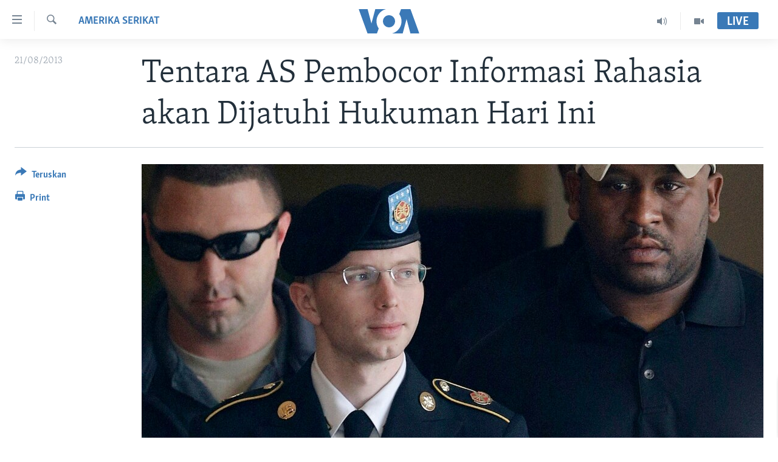

--- FILE ---
content_type: text/html; charset=utf-8
request_url: https://www.voaindonesia.com/a/tentara-pembocor-informasi-rahasia-as-akan-dijatuhi-hukuman-hari-ini/1733931.html
body_size: 10200
content:

<!DOCTYPE html>
<html lang="id" dir="ltr" class="no-js">
<head>
<link href="/Content/responsive/VOA/id/VOA-id.css?&amp;av=0.0.0.0&amp;cb=306" rel="stylesheet"/>
<script src="https://tags.voaindonesia.com/voa-pangea/prod/utag.sync.js"></script> <script type='text/javascript' src='https://www.youtube.com/iframe_api' async></script>
<script type="text/javascript">
//a general 'js' detection, must be on top level in <head>, due to CSS performance
document.documentElement.className = "js";
var cacheBuster = "306";
var appBaseUrl = "/";
var imgEnhancerBreakpoints = [0, 144, 256, 408, 650, 1023, 1597];
var isLoggingEnabled = false;
var isPreviewPage = false;
var isLivePreviewPage = false;
if (!isPreviewPage) {
window.RFE = window.RFE || {};
window.RFE.cacheEnabledByParam = window.location.href.indexOf('nocache=1') === -1;
const url = new URL(window.location.href);
const params = new URLSearchParams(url.search);
// Remove the 'nocache' parameter
params.delete('nocache');
// Update the URL without the 'nocache' parameter
url.search = params.toString();
window.history.replaceState(null, '', url.toString());
} else {
window.addEventListener('load', function() {
const links = window.document.links;
for (let i = 0; i < links.length; i++) {
links[i].href = '#';
links[i].target = '_self';
}
})
}
var pwaEnabled = false;
var swCacheDisabled;
</script>
<meta charset="utf-8" />
<title>Tentara AS Pembocor Informasi Rahasia akan Dijatuhi Hukuman Hari Ini </title>
<meta name="description" content="Tentara Amerika, Bradley Manning, yang divonis bersalah karena membocorkan informasi rahasia Amerika ke WikiLeaks, diperkirakan akan dijatuhi hukuman hari ini, Rabu (21/8)." />
<meta name="keywords" content="Politik, Amerika Serikat, Maryland, wikileaks, bradley manning, fort meade" />
<meta name="viewport" content="width=device-width, initial-scale=1.0" />
<meta http-equiv="X-UA-Compatible" content="IE=edge" />
<meta name="robots" content="max-image-preview:large"><meta property="fb:pages" content="145990654824" />
<meta name="msvalidate.01" content="3286EE554B6F672A6F2E608C02343C0E" />
<link href="https://www.voaindonesia.com/a/tentara-pembocor-informasi-rahasia-as-akan-dijatuhi-hukuman-hari-ini/1733931.html" rel="canonical" />
<meta name="apple-mobile-web-app-title" content="VOA" />
<meta name="apple-mobile-web-app-status-bar-style" content="black" />
<meta name="apple-itunes-app" content="app-id=632618796, app-argument=//1733931.ltr" />
<meta content="Tentara AS Pembocor Informasi Rahasia akan Dijatuhi Hukuman Hari Ini " property="og:title" />
<meta content="Tentara Amerika, Bradley Manning, yang divonis bersalah karena membocorkan informasi rahasia Amerika ke WikiLeaks, diperkirakan akan dijatuhi hukuman hari ini, Rabu (21/8)." property="og:description" />
<meta content="article" property="og:type" />
<meta content="https://www.voaindonesia.com/a/tentara-pembocor-informasi-rahasia-as-akan-dijatuhi-hukuman-hari-ini/1733931.html" property="og:url" />
<meta content="VOA Indonesia" property="og:site_name" />
<meta content="https://www.facebook.com/voaindonesia" property="article:publisher" />
<meta content="https://gdb.voanews.com/9214dcae-cf8f-4ee7-a04f-ce4f3eb60daa_w1200_h630.jpg" property="og:image" />
<meta content="1200" property="og:image:width" />
<meta content="630" property="og:image:height" />
<meta content="277452202365916" property="fb:app_id" />
<meta content="summary_large_image" name="twitter:card" />
<meta content="@voaindonesia" name="twitter:site" />
<meta content="https://gdb.voanews.com/9214dcae-cf8f-4ee7-a04f-ce4f3eb60daa_w1200_h630.jpg" name="twitter:image" />
<meta content="Tentara AS Pembocor Informasi Rahasia akan Dijatuhi Hukuman Hari Ini " name="twitter:title" />
<meta content="Tentara Amerika, Bradley Manning, yang divonis bersalah karena membocorkan informasi rahasia Amerika ke WikiLeaks, diperkirakan akan dijatuhi hukuman hari ini, Rabu (21/8)." name="twitter:description" />
<link rel="amphtml" href="https://www.voaindonesia.com/amp/tentara-pembocor-informasi-rahasia-as-akan-dijatuhi-hukuman-hari-ini/1733931.html" />
<script type="application/ld+json">{"articleSection":"Amerika Serikat","isAccessibleForFree":true,"headline":"Tentara AS Pembocor Informasi Rahasia akan Dijatuhi Hukuman Hari Ini ","inLanguage":"id","keywords":"Politik, Amerika Serikat, Maryland, wikileaks, bradley manning, fort meade","author":{"@type":"Person","name":"VOA"},"datePublished":"2013-08-21 13:54:38Z","dateModified":"2013-08-21 14:16:38Z","publisher":{"logo":{"width":512,"height":220,"@type":"ImageObject","url":"https://www.voaindonesia.com/Content/responsive/VOA/id/img/logo.png"},"@type":"NewsMediaOrganization","url":"https://www.voaindonesia.com","sameAs":["https://facebook.com/voaindonesia","https://www.twitter.com/voaindonesia","https://www.youtube.com/voaindonesia","https://instagram.com/voaindonesia/"],"name":"VOA Indonesia | Berita AS, Dunia, Indonesia, Diaspora Indonesia di AS","alternateName":""},"@context":"https://schema.org","@type":"NewsArticle","mainEntityOfPage":"https://www.voaindonesia.com/a/tentara-pembocor-informasi-rahasia-as-akan-dijatuhi-hukuman-hari-ini/1733931.html","url":"https://www.voaindonesia.com/a/tentara-pembocor-informasi-rahasia-as-akan-dijatuhi-hukuman-hari-ini/1733931.html","description":"Tentara Amerika, Bradley Manning, yang divonis bersalah karena membocorkan informasi rahasia Amerika ke WikiLeaks, diperkirakan akan dijatuhi hukuman hari ini, Rabu (21/8).","image":{"width":1080,"height":608,"@type":"ImageObject","url":"https://gdb.voanews.com/9214dcae-cf8f-4ee7-a04f-ce4f3eb60daa_w1080_h608.jpg"},"name":"Tentara AS Pembocor Informasi Rahasia akan Dijatuhi Hukuman Hari Ini "}</script>
<script src="/Scripts/responsive/infographics.b?v=dVbZ-Cza7s4UoO3BqYSZdbxQZVF4BOLP5EfYDs4kqEo1&amp;av=0.0.0.0&amp;cb=306"></script>
<script src="/Scripts/responsive/loader.b?v=Q26XNwrL6vJYKjqFQRDnx01Lk2pi1mRsuLEaVKMsvpA1&amp;av=0.0.0.0&amp;cb=306"></script>
<link rel="icon" type="image/svg+xml" href="/Content/responsive/VOA/img/webApp/favicon.svg" />
<link rel="alternate icon" href="/Content/responsive/VOA/img/webApp/favicon.ico" />
<link rel="apple-touch-icon" sizes="152x152" href="/Content/responsive/VOA/img/webApp/ico-152x152.png" />
<link rel="apple-touch-icon" sizes="144x144" href="/Content/responsive/VOA/img/webApp/ico-144x144.png" />
<link rel="apple-touch-icon" sizes="114x114" href="/Content/responsive/VOA/img/webApp/ico-114x114.png" />
<link rel="apple-touch-icon" sizes="72x72" href="/Content/responsive/VOA/img/webApp/ico-72x72.png" />
<link rel="apple-touch-icon-precomposed" href="/Content/responsive/VOA/img/webApp/ico-57x57.png" />
<link rel="icon" sizes="192x192" href="/Content/responsive/VOA/img/webApp/ico-192x192.png" />
<link rel="icon" sizes="128x128" href="/Content/responsive/VOA/img/webApp/ico-128x128.png" />
<meta name="msapplication-TileColor" content="#ffffff" />
<meta name="msapplication-TileImage" content="/Content/responsive/VOA/img/webApp/ico-144x144.png" />
<link rel="alternate" type="application/rss+xml" title="VOA - Top Stories [RSS]" href="/api/" />
<link rel="sitemap" type="application/rss+xml" href="/sitemap.xml" />
</head>
<body class=" nav-no-loaded cc_theme pg-article print-lay-article js-category-to-nav nojs-images ">
<script type="text/javascript" >
var analyticsData = {url:"https://www.voaindonesia.com/a/tentara-pembocor-informasi-rahasia-as-akan-dijatuhi-hukuman-hari-ini/1733931.html",property_id:"466",article_uid:"1733931",page_title:"Tentara AS Pembocor Informasi Rahasia akan Dijatuhi Hukuman Hari Ini ",page_type:"article",content_type:"article",subcontent_type:"article",last_modified:"2013-08-21 14.16.38Z",pub_datetime:"2013-08-21 13.54.38Z",pub_year:"2013",pub_month:"08",pub_day:"21",pub_hour:"13",pub_weekday:"Wednesday",section:"amerika serikat",english_section:"usa",byline:"",categories:"politics,usa",tags:"maryland;wikileaks;bradley manning;fort meade",domain:"www.voaindonesia.com",language:"Indonesian",language_service:"VOA Indonesian",platform:"web",copied:"no",copied_article:"",copied_title:"",runs_js:"Yes",cms_release:"8.44.0.0.306",enviro_type:"prod",slug:"tentara-pembocor-informasi-rahasia-as-akan-dijatuhi-hukuman-hari-ini",entity:"VOA",short_language_service:"IND",platform_short:"W",page_name:"Tentara AS Pembocor Informasi Rahasia akan Dijatuhi Hukuman Hari Ini "};
</script>
<noscript><iframe src="https://www.googletagmanager.com/ns.html?id=GTM-N8MP7P" height="0" width="0" style="display:none;visibility:hidden"></iframe></noscript><script type="text/javascript" data-cookiecategory="analytics">
var gtmEventObject = Object.assign({}, analyticsData, {event: 'page_meta_ready'});window.dataLayer = window.dataLayer || [];window.dataLayer.push(gtmEventObject);
if (top.location === self.location) { //if not inside of an IFrame
var renderGtm = "true";
if (renderGtm === "true") {
(function(w,d,s,l,i){w[l]=w[l]||[];w[l].push({'gtm.start':new Date().getTime(),event:'gtm.js'});var f=d.getElementsByTagName(s)[0],j=d.createElement(s),dl=l!='dataLayer'?'&l='+l:'';j.async=true;j.src='//www.googletagmanager.com/gtm.js?id='+i+dl;f.parentNode.insertBefore(j,f);})(window,document,'script','dataLayer','GTM-N8MP7P');
}
}
</script>
<!--Analytics tag js version start-->
<script type="text/javascript" data-cookiecategory="analytics">
var utag_data = Object.assign({}, analyticsData, {});
if(typeof(TealiumTagFrom)==='function' && typeof(TealiumTagSearchKeyword)==='function') {
var utag_from=TealiumTagFrom();var utag_searchKeyword=TealiumTagSearchKeyword();
if(utag_searchKeyword!=null && utag_searchKeyword!=='' && utag_data["search_keyword"]==null) utag_data["search_keyword"]=utag_searchKeyword;if(utag_from!=null && utag_from!=='') utag_data["from"]=TealiumTagFrom();}
if(window.top!== window.self&&utag_data.page_type==="snippet"){utag_data.page_type = 'iframe';}
try{if(window.top!==window.self&&window.self.location.hostname===window.top.location.hostname){utag_data.platform = 'self-embed';utag_data.platform_short = 'se';}}catch(e){if(window.top!==window.self&&window.self.location.search.includes("platformType=self-embed")){utag_data.platform = 'cross-promo';utag_data.platform_short = 'cp';}}
(function(a,b,c,d){ a="https://tags.voaindonesia.com/voa-pangea/prod/utag.js"; b=document;c="script";d=b.createElement(c);d.src=a;d.type="text/java"+c;d.async=true; a=b.getElementsByTagName(c)[0];a.parentNode.insertBefore(d,a); })();
</script>
<!--Analytics tag js version end-->
<!-- Analytics tag management NoScript -->
<noscript>
<img style="position: absolute; border: none;" src="https://ssc.voaindonesia.com/b/ss/bbgprod,bbgentityvoa/1/G.4--NS/943250692?pageName=voa%3aind%3aw%3aarticle%3atentara%20as%20pembocor%20informasi%20rahasia%20akan%20dijatuhi%20hukuman%20hari%20ini%20&amp;c6=tentara%20as%20pembocor%20informasi%20rahasia%20akan%20dijatuhi%20hukuman%20hari%20ini%20&amp;v36=8.44.0.0.306&amp;v6=D=c6&amp;g=https%3a%2f%2fwww.voaindonesia.com%2fa%2ftentara-pembocor-informasi-rahasia-as-akan-dijatuhi-hukuman-hari-ini%2f1733931.html&amp;c1=D=g&amp;v1=D=g&amp;events=event1,event52&amp;c16=voa%20indonesian&amp;v16=D=c16&amp;c5=usa&amp;v5=D=c5&amp;ch=amerika%20serikat&amp;c15=indonesian&amp;v15=D=c15&amp;c4=article&amp;v4=D=c4&amp;c14=1733931&amp;v14=D=c14&amp;v20=no&amp;c17=web&amp;v17=D=c17&amp;mcorgid=518abc7455e462b97f000101%40adobeorg&amp;server=www.voaindonesia.com&amp;pageType=D=c4&amp;ns=bbg&amp;v29=D=server&amp;v25=voa&amp;v30=466&amp;v105=D=User-Agent " alt="analytics" width="1" height="1" /></noscript>
<!-- End of Analytics tag management NoScript -->
<!--*** Accessibility links - For ScreenReaders only ***-->
<section>
<div class="sr-only">
<h2>Tautan-tautan Akses</h2>
<ul>
<li><a href="#content" data-disable-smooth-scroll="1">Lanjut ke Konten Utama</a></li>
<li><a href="#navigation" data-disable-smooth-scroll="1">Lanjut ke Navigasi Utama
</a></li>
<li><a href="#txtHeaderSearch" data-disable-smooth-scroll="1">Lanjut ke Pencarian</a></li>
</ul>
</div>
</section>
<div dir="ltr">
<div id="page">
<aside>
<div class="c-lightbox overlay-modal">
<div class="c-lightbox__intro">
<h2 class="c-lightbox__intro-title"></h2>
<button class="btn btn--rounded c-lightbox__btn c-lightbox__intro-next" title="Berikutnya">
<span class="ico ico--rounded ico-chevron-forward"></span>
<span class="sr-only">Berikutnya</span>
</button>
</div>
<div class="c-lightbox__nav">
<button class="btn btn--rounded c-lightbox__btn c-lightbox__btn--close" title="Tutup">
<span class="ico ico--rounded ico-close"></span>
<span class="sr-only">Tutup</span>
</button>
<button class="btn btn--rounded c-lightbox__btn c-lightbox__btn--prev" title="Sebelumnya">
<span class="ico ico--rounded ico-chevron-backward"></span>
<span class="sr-only">Sebelumnya</span>
</button>
<button class="btn btn--rounded c-lightbox__btn c-lightbox__btn--next" title="Berikutnya">
<span class="ico ico--rounded ico-chevron-forward"></span>
<span class="sr-only">Berikutnya</span>
</button>
</div>
<div class="c-lightbox__content-wrap">
<figure class="c-lightbox__content">
<span class="c-spinner c-spinner--lightbox">
<img src="/Content/responsive/img/player-spinner.png"
alt="mohon tunggu"
title="mohon tunggu" />
</span>
<div class="c-lightbox__img">
<div class="thumb">
<img src="" alt="" />
</div>
</div>
<figcaption>
<div class="c-lightbox__info c-lightbox__info--foot">
<span class="c-lightbox__counter"></span>
<span class="caption c-lightbox__caption"></span>
</div>
</figcaption>
</figure>
</div>
<div class="hidden">
<div class="content-advisory__box content-advisory__box--lightbox">
<span class="content-advisory__box-text">This image contains sensitive content which some people may find offensive or disturbing.</span>
<button class="btn btn--transparent content-advisory__box-btn m-t-md" value="text" type="button">
<span class="btn__text">
Click to reveal
</span>
</button>
</div>
</div>
</div>
<div class="print-dialogue">
<div class="container">
<h3 class="print-dialogue__title section-head">Print Options:</h3>
<div class="print-dialogue__opts">
<ul class="print-dialogue__opt-group">
<li class="form__group form__group--checkbox">
<input class="form__check " id="checkboxImages" name="checkboxImages" type="checkbox" checked="checked" />
<label for="checkboxImages" class="form__label m-t-md">Images</label>
</li>
<li class="form__group form__group--checkbox">
<input class="form__check " id="checkboxMultimedia" name="checkboxMultimedia" type="checkbox" checked="checked" />
<label for="checkboxMultimedia" class="form__label m-t-md">Multimedia</label>
</li>
</ul>
<ul class="print-dialogue__opt-group">
<li class="form__group form__group--checkbox">
<input class="form__check " id="checkboxEmbedded" name="checkboxEmbedded" type="checkbox" checked="checked" />
<label for="checkboxEmbedded" class="form__label m-t-md">Embedded Content</label>
</li>
<li class="hidden">
<input class="form__check " id="checkboxComments" name="checkboxComments" type="checkbox" />
<label for="checkboxComments" class="form__label m-t-md">Comments</label>
</li>
</ul>
</div>
<div class="print-dialogue__buttons">
<button class="btn btn--secondary close-button" type="button" title="Batalkan">
<span class="btn__text ">Batalkan</span>
</button>
<button class="btn btn-cust-print m-l-sm" type="button" title="Print">
<span class="btn__text ">Print</span>
</button>
</div>
</div>
</div>
<div class="ctc-message pos-fix">
<div class="ctc-message__inner">Link has been copied to clipboard</div>
</div>
</aside>
<div class="hdr-20 hdr-20--big">
<div class="hdr-20__inner">
<div class="hdr-20__max pos-rel">
<div class="hdr-20__side hdr-20__side--primary d-flex">
<label data-for="main-menu-ctrl" data-switcher-trigger="true" data-switch-target="main-menu-ctrl" class="burger hdr-trigger pos-rel trans-trigger" data-trans-evt="click" data-trans-id="menu">
<span class="ico ico-close hdr-trigger__ico hdr-trigger__ico--close burger__ico burger__ico--close"></span>
<span class="ico ico-menu hdr-trigger__ico hdr-trigger__ico--open burger__ico burger__ico--open"></span>
</label>
<div class="menu-pnl pos-fix trans-target" data-switch-target="main-menu-ctrl" data-trans-id="menu">
<div class="menu-pnl__inner">
<nav class="main-nav menu-pnl__item menu-pnl__item--first">
<ul class="main-nav__list accordeon" data-analytics-tales="false" data-promo-name="link" data-location-name="nav,secnav">
<li class="main-nav__item">
<a class="main-nav__item-name main-nav__item-name--link" href="http://m.voaindonesia.com/" title="Beranda" >Beranda</a>
</li>
<li class="main-nav__item">
<a class="main-nav__item-name main-nav__item-name--link" href="/BeritaDunia" title="Dunia" data-item-name="world-news" >Dunia</a>
</li>
<li class="main-nav__item">
<a class="main-nav__item-name main-nav__item-name--link" href="/Video" title="Video" data-item-name="video" >Video</a>
</li>
<li class="main-nav__item">
<a class="main-nav__item-name main-nav__item-name--link" href="/Polygraph" title="Polygraph" data-item-name="polygraph" >Polygraph</a>
</li>
<li class="main-nav__item">
<a class="main-nav__item-name main-nav__item-name--link" href="https://www.voaindonesia.com/programs/tv" title="Daftar Program" >Daftar Program</a>
</li>
</ul>
</nav>
<div class="menu-pnl__item">
<a href="https://learningenglish.voanews.com/" class="menu-pnl__item-link" alt="Learning English">Learning English</a>
</div>
<div class="menu-pnl__item menu-pnl__item--social">
<h5 class="menu-pnl__sub-head">Ikuti Kami</h5>
<a href="https://facebook.com/voaindonesia" title="Ikuti kami di Facebook" data-analytics-text="follow_on_facebook" class="btn btn--rounded btn--social-inverted menu-pnl__btn js-social-btn btn-facebook" target="_blank" rel="noopener">
<span class="ico ico-facebook-alt ico--rounded"></span>
</a>
<a href="https://www.twitter.com/voaindonesia" title="Ikuti kami di Twitter" data-analytics-text="follow_on_twitter" class="btn btn--rounded btn--social-inverted menu-pnl__btn js-social-btn btn-twitter" target="_blank" rel="noopener">
<span class="ico ico-twitter ico--rounded"></span>
</a>
<a href="https://www.youtube.com/voaindonesia" title="Ikuti kami di YouTube" data-analytics-text="follow_on_youtube" class="btn btn--rounded btn--social-inverted menu-pnl__btn js-social-btn btn-youtube" target="_blank" rel="noopener">
<span class="ico ico-youtube ico--rounded"></span>
</a>
<a href="https://instagram.com/voaindonesia/" title="Ikuti kami di Instagram" data-analytics-text="follow_on_instagram" class="btn btn--rounded btn--social-inverted menu-pnl__btn js-social-btn btn-instagram" target="_blank" rel="noopener">
<span class="ico ico-instagram ico--rounded"></span>
</a>
</div>
<div class="menu-pnl__item">
<a href="/navigation/allsites" class="menu-pnl__item-link">
<span class="ico ico-languages "></span>
Bahasa-bahasa
</a>
</div>
</div>
</div>
<label data-for="top-search-ctrl" data-switcher-trigger="true" data-switch-target="top-search-ctrl" class="top-srch-trigger hdr-trigger">
<span class="ico ico-close hdr-trigger__ico hdr-trigger__ico--close top-srch-trigger__ico top-srch-trigger__ico--close"></span>
<span class="ico ico-search hdr-trigger__ico hdr-trigger__ico--open top-srch-trigger__ico top-srch-trigger__ico--open"></span>
</label>
<div class="srch-top srch-top--in-header" data-switch-target="top-search-ctrl">
<div class="container">
<form action="/s" class="srch-top__form srch-top__form--in-header" id="form-topSearchHeader" method="get" role="search"><label for="txtHeaderSearch" class="sr-only">Cari</label>
<input type="text" id="txtHeaderSearch" name="k" placeholder="cari..." accesskey="s" value="" class="srch-top__input analyticstag-event" onkeydown="if (event.keyCode === 13) { FireAnalyticsTagEventOnSearch('search', $dom.get('#txtHeaderSearch')[0].value) }" />
<button title="Cari" type="submit" class="btn btn--top-srch analyticstag-event" onclick="FireAnalyticsTagEventOnSearch('search', $dom.get('#txtHeaderSearch')[0].value) ">
<span class="ico ico-search"></span>
</button></form>
</div>
</div>
<a href="/" class="main-logo-link">
<img src="/Content/responsive/VOA/id/img/logo-compact.svg" class="main-logo main-logo--comp" alt="site logo">
<img src="/Content/responsive/VOA/id/img/logo.svg" class="main-logo main-logo--big" alt="site logo">
</a>
</div>
<div class="hdr-20__side hdr-20__side--secondary d-flex">
<a href="/Video" title="Video" class="hdr-20__secondary-item" data-item-name="video">
<span class="ico ico-video hdr-20__secondary-icon"></span>
</a>
<a href="/p/3890.html" title="Audio" class="hdr-20__secondary-item" data-item-name="audio">
<span class="ico ico-audio hdr-20__secondary-icon"></span>
</a>
<a href="/s" title="Cari" class="hdr-20__secondary-item hdr-20__secondary-item--search" data-item-name="search">
<span class="ico ico-search hdr-20__secondary-icon hdr-20__secondary-icon--search"></span>
</a>
<div class="hdr-20__secondary-item live-b-drop">
<div class="live-b-drop__off">
<a href="/live/" class="live-b-drop__link" title="Live" data-item-name="live">
<span class="badge badge--live-btn badge--live-btn-off">
Live
</span>
</a>
</div>
<div class="live-b-drop__on hidden">
<label data-for="live-ctrl" data-switcher-trigger="true" data-switch-target="live-ctrl" class="live-b-drop__label pos-rel">
<span class="badge badge--live badge--live-btn">
Live
</span>
<span class="ico ico-close live-b-drop__label-ico live-b-drop__label-ico--close"></span>
</label>
<div class="live-b-drop__panel" id="targetLivePanelDiv" data-switch-target="live-ctrl"></div>
</div>
</div>
<div class="srch-bottom">
<form action="/s" class="srch-bottom__form d-flex" id="form-bottomSearch" method="get" role="search"><label for="txtSearch" class="sr-only">Cari</label>
<input type="search" id="txtSearch" name="k" placeholder="cari..." accesskey="s" value="" class="srch-bottom__input analyticstag-event" onkeydown="if (event.keyCode === 13) { FireAnalyticsTagEventOnSearch('search', $dom.get('#txtSearch')[0].value) }" />
<button title="Cari" type="submit" class="btn btn--bottom-srch analyticstag-event" onclick="FireAnalyticsTagEventOnSearch('search', $dom.get('#txtSearch')[0].value) ">
<span class="ico ico-search"></span>
</button></form>
</div>
</div>
<img src="/Content/responsive/VOA/id/img/logo-print.gif" class="logo-print" alt="site logo">
<img src="/Content/responsive/VOA/id/img/logo-print_color.png" class="logo-print logo-print--color" alt="site logo">
</div>
</div>
</div>
<script>
if (document.body.className.indexOf('pg-home') > -1) {
var nav2In = document.querySelector('.hdr-20__inner');
var nav2Sec = document.querySelector('.hdr-20__side--secondary');
var secStyle = window.getComputedStyle(nav2Sec);
if (nav2In && window.pageYOffset < 150 && secStyle['position'] !== 'fixed') {
nav2In.classList.add('hdr-20__inner--big')
}
}
</script>
<div class="c-hlights c-hlights--breaking c-hlights--no-item" data-hlight-display="mobile,desktop">
<div class="c-hlights__wrap container p-0">
<div class="c-hlights__nav">
<a role="button" href="#" title="Sebelumnya">
<span class="ico ico-chevron-backward m-0"></span>
<span class="sr-only">Sebelumnya</span>
</a>
<a role="button" href="#" title="Berikutnya">
<span class="ico ico-chevron-forward m-0"></span>
<span class="sr-only">Berikutnya</span>
</a>
</div>
<span class="c-hlights__label">
<span class="">Breaking News</span>
<span class="switcher-trigger">
<label data-for="more-less-1" data-switcher-trigger="true" class="switcher-trigger__label switcher-trigger__label--more p-b-0" title="Tampilkan selengkapnya">
<span class="ico ico-chevron-down"></span>
</label>
<label data-for="more-less-1" data-switcher-trigger="true" class="switcher-trigger__label switcher-trigger__label--less p-b-0" title="Show less">
<span class="ico ico-chevron-up"></span>
</label>
</span>
</span>
<ul class="c-hlights__items switcher-target" data-switch-target="more-less-1">
</ul>
</div>
</div> <div id="content">
<main class="container">
<div class="hdr-container">
<div class="row">
<div class="col-category col-xs-12 col-md-2 pull-left"> <div class="category js-category">
<a class="" href="/z/308">Amerika Serikat</a> </div>
</div><div class="col-title col-xs-12 col-md-10 pull-right"> <h1 class="title pg-title">
Tentara AS Pembocor Informasi Rahasia akan Dijatuhi Hukuman Hari Ini
</h1>
</div><div class="col-publishing-details col-xs-12 col-sm-12 col-md-2 pull-left"> <div class="publishing-details ">
<div class="published">
<span class="date" >
<time pubdate="pubdate" datetime="2013-08-21T20:54:38+07:00">
21/08/2013
</time>
</span>
</div>
</div>
</div><div class="col-lg-12 separator"> <div class="separator">
<hr class="title-line" />
</div>
</div><div class="col-multimedia col-xs-12 col-md-10 pull-right"> <div class="cover-media">
<figure class="media-image js-media-expand">
<div class="img-wrap">
<div class="thumb thumb16_9">
<img src="https://gdb.voanews.com/9214dcae-cf8f-4ee7-a04f-ce4f3eb60daa_w250_r1_s.jpg" alt="Bradley Manning dikawal menuju kendaraan seusai mengikuti sidang di pengadilan Fort Meade, Maryland (20/8). Hari ini hakim militer AS akan menjatuhkan hukuman bagi Manning terkait kasus pembocoran rahasia AS ke WikiLeaks." />
</div>
</div>
<figcaption>
<span class="caption">Bradley Manning dikawal menuju kendaraan seusai mengikuti sidang di pengadilan Fort Meade, Maryland (20/8). Hari ini hakim militer AS akan menjatuhkan hukuman bagi Manning terkait kasus pembocoran rahasia AS ke WikiLeaks.</span>
</figcaption>
</figure>
</div>
</div><div class="col-xs-12 col-md-2 pull-left article-share pos-rel"> <div class="share--box">
<div class="sticky-share-container" style="display:none">
<div class="container">
<a href="https://www.voaindonesia.com" id="logo-sticky-share">&nbsp;</a>
<div class="pg-title pg-title--sticky-share">
Tentara AS Pembocor Informasi Rahasia akan Dijatuhi Hukuman Hari Ini
</div>
<div class="sticked-nav-actions">
<!--This part is for sticky navigation display-->
<p class="buttons link-content-sharing p-0 ">
<button class="btn btn--link btn-content-sharing p-t-0 " id="btnContentSharing" value="text" role="Button" type="" title="Pilihan penerusan lainnya">
<span class="ico ico-share ico--l"></span>
<span class="btn__text ">
Teruskan
</span>
</button>
</p>
<aside class="content-sharing js-content-sharing js-content-sharing--apply-sticky content-sharing--sticky"
role="complementary"
data-share-url="https://www.voaindonesia.com/a/tentara-pembocor-informasi-rahasia-as-akan-dijatuhi-hukuman-hari-ini/1733931.html" data-share-title="Tentara AS Pembocor Informasi Rahasia akan Dijatuhi Hukuman Hari Ini " data-share-text="Tentara Amerika, Bradley Manning, yang divonis bersalah karena membocorkan informasi rahasia Amerika ke WikiLeaks, diperkirakan akan dijatuhi hukuman hari ini, Rabu (21/8).">
<div class="content-sharing__popover">
<h6 class="content-sharing__title">Teruskan</h6>
<button href="#close" id="btnCloseSharing" class="btn btn--text-like content-sharing__close-btn">
<span class="ico ico-close ico--l"></span>
</button>
<ul class="content-sharing__list">
<li class="content-sharing__item">
<div class="ctc ">
<input type="text" class="ctc__input" readonly="readonly">
<a href="" js-href="https://www.voaindonesia.com/a/tentara-pembocor-informasi-rahasia-as-akan-dijatuhi-hukuman-hari-ini/1733931.html" class="content-sharing__link ctc__button">
<span class="ico ico-copy-link ico--rounded ico--s"></span>
<span class="content-sharing__link-text">Copy link</span>
</a>
</div>
</li>
<li class="content-sharing__item">
<a href="https://facebook.com/sharer.php?u=https%3a%2f%2fwww.voaindonesia.com%2fa%2ftentara-pembocor-informasi-rahasia-as-akan-dijatuhi-hukuman-hari-ini%2f1733931.html"
data-analytics-text="share_on_facebook"
title="Facebook" target="_blank"
class="content-sharing__link js-social-btn">
<span class="ico ico-facebook ico--rounded ico--s"></span>
<span class="content-sharing__link-text">Facebook</span>
</a>
</li>
<li class="content-sharing__item">
<a href="https://twitter.com/share?url=https%3a%2f%2fwww.voaindonesia.com%2fa%2ftentara-pembocor-informasi-rahasia-as-akan-dijatuhi-hukuman-hari-ini%2f1733931.html&amp;text=Tentara+AS+Pembocor+Informasi+Rahasia+akan+Dijatuhi+Hukuman+Hari+Ini+"
data-analytics-text="share_on_twitter"
title="Twitter" target="_blank"
class="content-sharing__link js-social-btn">
<span class="ico ico-twitter ico--rounded ico--s"></span>
<span class="content-sharing__link-text">Twitter</span>
</a>
</li>
<li class="content-sharing__item visible-xs-inline-block visible-sm-inline-block">
<a href="whatsapp://send?text=https%3a%2f%2fwww.voaindonesia.com%2fa%2ftentara-pembocor-informasi-rahasia-as-akan-dijatuhi-hukuman-hari-ini%2f1733931.html"
data-analytics-text="share_on_whatsapp"
title="WhatsApp" target="_blank"
class="content-sharing__link js-social-btn">
<span class="ico ico-whatsapp ico--rounded ico--s"></span>
<span class="content-sharing__link-text">WhatsApp</span>
</a>
</li>
<li class="content-sharing__item visible-md-inline-block visible-lg-inline-block">
<a href="https://web.whatsapp.com/send?text=https%3a%2f%2fwww.voaindonesia.com%2fa%2ftentara-pembocor-informasi-rahasia-as-akan-dijatuhi-hukuman-hari-ini%2f1733931.html"
data-analytics-text="share_on_whatsapp_desktop"
title="WhatsApp" target="_blank"
class="content-sharing__link js-social-btn">
<span class="ico ico-whatsapp ico--rounded ico--s"></span>
<span class="content-sharing__link-text">WhatsApp</span>
</a>
</li>
<li class="content-sharing__item visible-xs-inline-block visible-sm-inline-block">
<a href="https://line.me/R/msg/text/?https%3a%2f%2fwww.voaindonesia.com%2fa%2ftentara-pembocor-informasi-rahasia-as-akan-dijatuhi-hukuman-hari-ini%2f1733931.html"
data-analytics-text="share_on_line"
title="Line" target="_blank"
class="content-sharing__link js-social-btn">
<span class="ico ico-line ico--rounded ico--s"></span>
<span class="content-sharing__link-text">Line</span>
</a>
</li>
<li class="content-sharing__item visible-md-inline-block visible-lg-inline-block">
<a href="https://timeline.line.me/social-plugin/share?url=https%3a%2f%2fwww.voaindonesia.com%2fa%2ftentara-pembocor-informasi-rahasia-as-akan-dijatuhi-hukuman-hari-ini%2f1733931.html"
data-analytics-text="share_on_line_desktop"
title="Line" target="_blank"
class="content-sharing__link js-social-btn">
<span class="ico ico-line ico--rounded ico--s"></span>
<span class="content-sharing__link-text">Line</span>
</a>
</li>
<li class="content-sharing__item">
<a href="mailto:?body=https%3a%2f%2fwww.voaindonesia.com%2fa%2ftentara-pembocor-informasi-rahasia-as-akan-dijatuhi-hukuman-hari-ini%2f1733931.html&amp;subject=Tentara AS Pembocor Informasi Rahasia akan Dijatuhi Hukuman Hari Ini "
title="Email"
class="content-sharing__link ">
<span class="ico ico-email ico--rounded ico--s"></span>
<span class="content-sharing__link-text">Email</span>
</a>
</li>
</ul>
</div>
</aside>
</div>
</div>
</div>
<div class="links">
<p class="buttons link-content-sharing p-0 ">
<button class="btn btn--link btn-content-sharing p-t-0 " id="btnContentSharing" value="text" role="Button" type="" title="Pilihan penerusan lainnya">
<span class="ico ico-share ico--l"></span>
<span class="btn__text ">
Teruskan
</span>
</button>
</p>
<aside class="content-sharing js-content-sharing " role="complementary"
data-share-url="https://www.voaindonesia.com/a/tentara-pembocor-informasi-rahasia-as-akan-dijatuhi-hukuman-hari-ini/1733931.html" data-share-title="Tentara AS Pembocor Informasi Rahasia akan Dijatuhi Hukuman Hari Ini " data-share-text="Tentara Amerika, Bradley Manning, yang divonis bersalah karena membocorkan informasi rahasia Amerika ke WikiLeaks, diperkirakan akan dijatuhi hukuman hari ini, Rabu (21/8).">
<div class="content-sharing__popover">
<h6 class="content-sharing__title">Teruskan</h6>
<button href="#close" id="btnCloseSharing" class="btn btn--text-like content-sharing__close-btn">
<span class="ico ico-close ico--l"></span>
</button>
<ul class="content-sharing__list">
<li class="content-sharing__item">
<div class="ctc ">
<input type="text" class="ctc__input" readonly="readonly">
<a href="" js-href="https://www.voaindonesia.com/a/tentara-pembocor-informasi-rahasia-as-akan-dijatuhi-hukuman-hari-ini/1733931.html" class="content-sharing__link ctc__button">
<span class="ico ico-copy-link ico--rounded ico--l"></span>
<span class="content-sharing__link-text">Copy link</span>
</a>
</div>
</li>
<li class="content-sharing__item">
<a href="https://facebook.com/sharer.php?u=https%3a%2f%2fwww.voaindonesia.com%2fa%2ftentara-pembocor-informasi-rahasia-as-akan-dijatuhi-hukuman-hari-ini%2f1733931.html"
data-analytics-text="share_on_facebook"
title="Facebook" target="_blank"
class="content-sharing__link js-social-btn">
<span class="ico ico-facebook ico--rounded ico--l"></span>
<span class="content-sharing__link-text">Facebook</span>
</a>
</li>
<li class="content-sharing__item">
<a href="https://twitter.com/share?url=https%3a%2f%2fwww.voaindonesia.com%2fa%2ftentara-pembocor-informasi-rahasia-as-akan-dijatuhi-hukuman-hari-ini%2f1733931.html&amp;text=Tentara+AS+Pembocor+Informasi+Rahasia+akan+Dijatuhi+Hukuman+Hari+Ini+"
data-analytics-text="share_on_twitter"
title="Twitter" target="_blank"
class="content-sharing__link js-social-btn">
<span class="ico ico-twitter ico--rounded ico--l"></span>
<span class="content-sharing__link-text">Twitter</span>
</a>
</li>
<li class="content-sharing__item visible-xs-inline-block visible-sm-inline-block">
<a href="whatsapp://send?text=https%3a%2f%2fwww.voaindonesia.com%2fa%2ftentara-pembocor-informasi-rahasia-as-akan-dijatuhi-hukuman-hari-ini%2f1733931.html"
data-analytics-text="share_on_whatsapp"
title="WhatsApp" target="_blank"
class="content-sharing__link js-social-btn">
<span class="ico ico-whatsapp ico--rounded ico--l"></span>
<span class="content-sharing__link-text">WhatsApp</span>
</a>
</li>
<li class="content-sharing__item visible-md-inline-block visible-lg-inline-block">
<a href="https://web.whatsapp.com/send?text=https%3a%2f%2fwww.voaindonesia.com%2fa%2ftentara-pembocor-informasi-rahasia-as-akan-dijatuhi-hukuman-hari-ini%2f1733931.html"
data-analytics-text="share_on_whatsapp_desktop"
title="WhatsApp" target="_blank"
class="content-sharing__link js-social-btn">
<span class="ico ico-whatsapp ico--rounded ico--l"></span>
<span class="content-sharing__link-text">WhatsApp</span>
</a>
</li>
<li class="content-sharing__item visible-xs-inline-block visible-sm-inline-block">
<a href="https://line.me/R/msg/text/?https%3a%2f%2fwww.voaindonesia.com%2fa%2ftentara-pembocor-informasi-rahasia-as-akan-dijatuhi-hukuman-hari-ini%2f1733931.html"
data-analytics-text="share_on_line"
title="Line" target="_blank"
class="content-sharing__link js-social-btn">
<span class="ico ico-line ico--rounded ico--l"></span>
<span class="content-sharing__link-text">Line</span>
</a>
</li>
<li class="content-sharing__item visible-md-inline-block visible-lg-inline-block">
<a href="https://timeline.line.me/social-plugin/share?url=https%3a%2f%2fwww.voaindonesia.com%2fa%2ftentara-pembocor-informasi-rahasia-as-akan-dijatuhi-hukuman-hari-ini%2f1733931.html"
data-analytics-text="share_on_line_desktop"
title="Line" target="_blank"
class="content-sharing__link js-social-btn">
<span class="ico ico-line ico--rounded ico--l"></span>
<span class="content-sharing__link-text">Line</span>
</a>
</li>
<li class="content-sharing__item">
<a href="mailto:?body=https%3a%2f%2fwww.voaindonesia.com%2fa%2ftentara-pembocor-informasi-rahasia-as-akan-dijatuhi-hukuman-hari-ini%2f1733931.html&amp;subject=Tentara AS Pembocor Informasi Rahasia akan Dijatuhi Hukuman Hari Ini "
title="Email"
class="content-sharing__link ">
<span class="ico ico-email ico--rounded ico--l"></span>
<span class="content-sharing__link-text">Email</span>
</a>
</li>
</ul>
</div>
</aside>
<p class="link-print visible-md visible-lg buttons p-0">
<button class="btn btn--link btn-print p-t-0" onclick="if (typeof FireAnalyticsTagEvent === 'function') {FireAnalyticsTagEvent({ on_page_event: 'print_story' });}return false" title="(CTRL+P)">
<span class="ico ico-print"></span>
<span class="btn__text">Print</span>
</button>
</p>
</div>
</div>
</div>
</div>
</div>
<div class="body-container">
<div class="row">
<div class="col-xs-12 col-sm-12 col-md-10 col-lg-10 pull-right">
<div class="row">
<div class="col-xs-12 col-sm-12 col-md-8 col-lg-8 pull-left bottom-offset content-offset">
<div class="intro intro--bold" >
<p >Tentara Amerika, Bradley Manning, yang divonis bersalah karena membocorkan informasi rahasia Amerika ke WikiLeaks, diperkirakan akan dijatuhi hukuman hari ini, Rabu (21/8).</p>
</div>
<div id="article-content" class="content-floated-wrap fb-quotable">
<div class="wsw">
Hakim militer Amerika Kolonel Denise Lind mengatakan akan menjatuhkan hukuman atas Bradley Manning di pangkalan Militer Fort Meade di Maryland, pada pagi hari waktu setempat, hari ini, Rabu (21/8).<br />
<br />
Lind telah menyatakan Manning (25 tahun) bersalah atas 20 dakwaan, termasuk spionase, karena membocorkan lebih dari 700 ribu dokumen rahasia ke situs WikiLeaks. Ini merupakan pembocoran informasi rahasia terbesar dalam sejarah Amerika dan bisa memenjarakan Manning hingga 90 tahun.<br />
<br />
Dalam argumen penutupnya, Senin, penuntut militer Kapten Joe Morrow mengatakan Manning harus dihukum hingga 60 tahun, dan menyebut pembocoran yang dilakukan atas kawat-kawat diplomatik Departemen Luar Negeri Amerika dan laporan-laporan medan tempur Amerika dari Irak dan Afghanistan merupakan sesuatu yang merusak.<br />
<br />
Namun pengacara pembela Manning telah meminta Lind memberi keringanan dan meminta hukuman tidak lebih dari 25 tahun.
</div>
</div>
</div>
<div class="col-xs-12 col-sm-12 col-md-4 col-lg-4 pull-left design-top-offset"> <div class="media-block-wrap">
<h2 class="section-head">Terkait</h2>
<div class="row">
<ul>
<li class="col-xs-12 col-sm-6 col-md-12 col-lg-12 mb-grid">
<div class="media-block ">
<a href="/a/as-serukan-hukuman-penjara-60-tahun-bagi-pembocor-wikilekas/1732915.html" class="img-wrap img-wrap--t-spac img-wrap--size-4 img-wrap--float" title="AS Serukan Hukuman Penjara 60 Tahun Bagi Pembocor WikiLeaks">
<div class="thumb thumb16_9">
<noscript class="nojs-img">
<img src="https://gdb.voanews.com/11382015-97bc-4b1d-8b0c-3a321ba9c6f8_cx0_cy11_cw0_w100_r1.jpg" alt="AS Serukan Hukuman Penjara 60 Tahun Bagi Pembocor WikiLeaks" />
</noscript>
<img data-src="https://gdb.voanews.com/11382015-97bc-4b1d-8b0c-3a321ba9c6f8_cx0_cy11_cw0_w33_r1.jpg" src="" alt="AS Serukan Hukuman Penjara 60 Tahun Bagi Pembocor WikiLeaks" class=""/>
</div>
</a>
<div class="media-block__content media-block__content--h">
<a href="/a/as-serukan-hukuman-penjara-60-tahun-bagi-pembocor-wikilekas/1732915.html">
<h4 class="media-block__title media-block__title--size-4" title="AS Serukan Hukuman Penjara 60 Tahun Bagi Pembocor WikiLeaks">
AS Serukan Hukuman Penjara 60 Tahun Bagi Pembocor WikiLeaks
</h4>
</a>
</div>
</div>
</li>
<li class="col-xs-12 col-sm-6 col-md-12 col-lg-12 mb-grid">
<div class="media-block ">
<a href="/a/tentara-as-divonis-tak-bersalah-bantu-musuh/1713414.html" class="img-wrap img-wrap--t-spac img-wrap--size-4 img-wrap--float" title="Tentara AS Divonis Tak Bersalah atas Dakwaan Bantu Musuh">
<div class="thumb thumb16_9">
<noscript class="nojs-img">
<img src="https://gdb.voanews.com/786a314b-b895-47ec-a7f7-8b03fc5215f3_cx0_cy2_cw0_w100_r1.jpg" alt="Tentara AS Divonis Tak Bersalah atas Dakwaan Bantu Musuh" />
</noscript>
<img data-src="https://gdb.voanews.com/786a314b-b895-47ec-a7f7-8b03fc5215f3_cx0_cy2_cw0_w33_r1.jpg" src="" alt="Tentara AS Divonis Tak Bersalah atas Dakwaan Bantu Musuh" class=""/>
</div>
</a>
<div class="media-block__content media-block__content--h">
<a href="/a/tentara-as-divonis-tak-bersalah-bantu-musuh/1713414.html">
<h4 class="media-block__title media-block__title--size-4" title="Tentara AS Divonis Tak Bersalah atas Dakwaan Bantu Musuh">
Tentara AS Divonis Tak Bersalah atas Dakwaan Bantu Musuh
</h4>
</a>
</div>
</div>
</li>
<li class="col-xs-12 col-sm-6 col-md-12 col-lg-12 mb-grid">
<div class="media-block ">
<a href="/a/hakim-militer-as-akan-umumkan-vonis-kasus-wikileaks-hari-ini/1712896.html" class="img-wrap img-wrap--t-spac img-wrap--size-4 img-wrap--float" title="Hakim Militer AS Putuskan Vonis Kasus WikiLeaks Hari Ini">
<div class="thumb thumb16_9">
<noscript class="nojs-img">
<img src="https://gdb.voanews.com/786a314b-b895-47ec-a7f7-8b03fc5215f3_w100_r1.jpg" alt="Hakim Militer AS Putuskan Vonis Kasus WikiLeaks Hari Ini" />
</noscript>
<img data-src="https://gdb.voanews.com/786a314b-b895-47ec-a7f7-8b03fc5215f3_w33_r1.jpg" src="" alt="Hakim Militer AS Putuskan Vonis Kasus WikiLeaks Hari Ini" class=""/>
</div>
</a>
<div class="media-block__content media-block__content--h">
<a href="/a/hakim-militer-as-akan-umumkan-vonis-kasus-wikileaks-hari-ini/1712896.html">
<h4 class="media-block__title media-block__title--size-4" title="Hakim Militer AS Putuskan Vonis Kasus WikiLeaks Hari Ini">
Hakim Militer AS Putuskan Vonis Kasus WikiLeaks Hari Ini
</h4>
</a>
</div>
</div>
</li>
<li class="col-xs-12 col-sm-6 col-md-12 col-lg-12 mb-grid">
<div class="media-block ">
<a href="/a/hakim-militer-pertimbangkan-nasib-tentara-informan-wikileaks/1711123.html" class="img-wrap img-wrap--t-spac img-wrap--size-4 img-wrap--float" title="Hakim Militer Pertimbangkan Nasib Tentara Informan WikiLeaks">
<div class="thumb thumb16_9">
<noscript class="nojs-img">
<img src="https://gdb.voanews.com/786a314b-b895-47ec-a7f7-8b03fc5215f3_w100_r1.jpg" alt="Hakim Militer Pertimbangkan Nasib Tentara Informan WikiLeaks" />
</noscript>
<img data-src="https://gdb.voanews.com/786a314b-b895-47ec-a7f7-8b03fc5215f3_w33_r1.jpg" src="" alt="Hakim Militer Pertimbangkan Nasib Tentara Informan WikiLeaks" class=""/>
</div>
</a>
<div class="media-block__content media-block__content--h">
<a href="/a/hakim-militer-pertimbangkan-nasib-tentara-informan-wikileaks/1711123.html">
<h4 class="media-block__title media-block__title--size-4" title="Hakim Militer Pertimbangkan Nasib Tentara Informan WikiLeaks">
Hakim Militer Pertimbangkan Nasib Tentara Informan WikiLeaks
</h4>
</a>
</div>
</div>
</li>
<li class="col-xs-12 col-sm-6 col-md-12 col-lg-12 mb-grid">
<div class="media-block ">
<a href="/a/pembela-tersangka-kasus-wikileaks-selesaikan-argumentasi-di-pengadilan-militer/1699756.html" class="img-wrap img-wrap--t-spac img-wrap--size-4 img-wrap--float" title="Pembela Tersangka Kasus WikiLeaks Selesaikan Argumentasi di Pengadilan Militer">
<div class="thumb thumb16_9">
<noscript class="nojs-img">
<img src="https://gdb.voanews.com/a4aaedac-594a-4dad-bd42-9170c4f6de51_w100_r1.jpg" alt="Pembela Tersangka Kasus WikiLeaks Selesaikan Argumentasi di Pengadilan Militer" />
</noscript>
<img data-src="https://gdb.voanews.com/a4aaedac-594a-4dad-bd42-9170c4f6de51_w33_r1.jpg" src="" alt="Pembela Tersangka Kasus WikiLeaks Selesaikan Argumentasi di Pengadilan Militer" class=""/>
</div>
</a>
<div class="media-block__content media-block__content--h">
<a href="/a/pembela-tersangka-kasus-wikileaks-selesaikan-argumentasi-di-pengadilan-militer/1699756.html">
<h4 class="media-block__title media-block__title--size-4" title="Pembela Tersangka Kasus WikiLeaks Selesaikan Argumentasi di Pengadilan Militer">
Pembela Tersangka Kasus WikiLeaks Selesaikan Argumentasi di Pengadilan Militer
</h4>
</a>
</div>
</div>
</li>
<li class="col-xs-12 col-sm-6 col-md-12 col-lg-12 mb-grid">
<div class="media-block ">
<a href="/a/as-mulai-peradilan-terhadap-pembocor-dokumen-wikileaks/1674008.html" class="img-wrap img-wrap--t-spac img-wrap--size-4 img-wrap--float" title="AS Mulai Peradilan terhadap Pembocor Dokumen WikiLeaks">
<div class="thumb thumb16_9">
<noscript class="nojs-img">
<img src="https://gdb.voanews.com/4948e0ee-5bcf-41fb-bf2d-48c592f9a287_w100_r1.jpg" alt="AS Mulai Peradilan terhadap Pembocor Dokumen WikiLeaks" />
</noscript>
<img data-src="https://gdb.voanews.com/4948e0ee-5bcf-41fb-bf2d-48c592f9a287_w33_r1.jpg" src="" alt="AS Mulai Peradilan terhadap Pembocor Dokumen WikiLeaks" class=""/>
</div>
</a>
<div class="media-block__content media-block__content--h">
<a href="/a/as-mulai-peradilan-terhadap-pembocor-dokumen-wikileaks/1674008.html">
<h4 class="media-block__title media-block__title--size-4" title="AS Mulai Peradilan terhadap Pembocor Dokumen WikiLeaks">
AS Mulai Peradilan terhadap Pembocor Dokumen WikiLeaks
</h4>
</a>
</div>
</div>
</li>
</ul>
</div>
</div>
<div class="region">
<div class="media-block-wrap" id="wrowblock-37160_21" data-area-id=R1_1>
<h2 class="section-head">
Laporan Khusus </h2>
<div class="row">
<ul>
<li class="col-xs-12 col-sm-12 col-md-12 col-lg-12">
<div class="media-block media-block--io media-block--t-spac">
<a href="https://projects.voanews.com/china/global-footprint/data-explorer/indonesian.html" target="_blank" rel="noopener" class="img-wrap img-wrap--size-1" title="Jejak Pembangunan China">
<div class="thumb thumb16_9">
<noscript class="nojs-img">
<img src="https://gdb.voanews.com/01000000-0aff-0242-aa2e-08db1e5b8bac_w250_r1.png" alt="" />
</noscript>
<img data-src="https://gdb.voanews.com/01000000-0aff-0242-aa2e-08db1e5b8bac_w250_r1.png" src="" alt="" class=""/>
</div>
</a>
<div class="media-block__content img-overlay">
<a href="https://projects.voanews.com/china/global-footprint/data-explorer/indonesian.html" target="_blank" rel="noopener">
<h4 class="media-block__title media-block__title--size-1 media-block__title--io" title="Jejak Pembangunan China">
Jejak Pembangunan China
</h4>
</a>
</div>
</div>
</li>
</ul>
</div>
</div>
<div class="media-block-wrap" id="wrowblock-5507_21" data-area-id=R2_1>
<div class="row">
<ul>
</ul>
</div>
</div>
<div class="media-block-wrap" id="wrowblock-5508_21" data-area-id=R3_1>
<h2 class="section-head">
Paling Populer </h2>
<div class="row trends-wg">
<a href="/a/hillary-clinton-kemungkinan-besar-ukir-sejarah-dalam-politik-as/3364993.html" class="col-xs-12 col-sm-6 col-md-12 col-lg-12 trends-wg__item mb-grid">
<span class="trends-wg__item-inner">
<span class="trends-wg__item-number">1</span>
<h4 class="trends-wg__item-txt">
Hillary Clinton Kemungkinan Besar Ukir Sejarah dalam Politik AS
</h4>
</span>
</a>
</div>
</div>
<div class="media-block-wrap" id="wrowblock-5509_21" data-area-id=R4_1>
<h2 class="section-head">
<a href="/z/407"><span class="ico ico-chevron-forward pull-right flip"></span>Video Terbaru</a> </h2>
<div class="row">
<ul>
</ul>
</div><a class="link-more" href="/z/407">Lebih banyak video</a>
</div>
</div>
</div>
</div>
</div>
</div>
</div>
</main>
<div class="container">
<div class="row">
<div class="col-xs-12 col-sm-12 col-md-12 col-lg-12">
<div class="slide-in-wg suspended" data-cookie-id="wgt-35493-879878">
<div class="wg-hiding-area">
<span class="ico ico-arrow-right"></span>
<div class="media-block-wrap">
<h2 class="section-head">Recommended</h2>
<div class="row">
<ul>
<li class="col-xs-12 col-sm-12 col-md-12 col-lg-12 mb-grid">
<div class="media-block ">
<a href="https://projects.voanews.com/off-the-highway/id/" class="img-wrap img-wrap--t-spac img-wrap--size-4 img-wrap--float" title="Laporan Khusus: Wajah Pedesaan - Suara dari Daerah Pedesaan Amerika">
<div class="thumb thumb16_9">
<noscript class="nojs-img">
<img src="https://gdb.voanews.com/8d4bbe04-b561-457e-81db-764b760a6922_w100_r1.jpg" alt="" />
</noscript>
<img data-src="https://gdb.voanews.com/8d4bbe04-b561-457e-81db-764b760a6922_w33_r1.jpg" src="" alt="" class=""/>
</div>
</a>
<div class="media-block__content media-block__content--h">
<a href="https://projects.voanews.com/off-the-highway/id/">
<h4 class="media-block__title media-block__title--size-4" title="Laporan Khusus: Wajah Pedesaan - Suara dari Daerah Pedesaan Amerika">
Laporan Khusus: Wajah Pedesaan - Suara dari Daerah Pedesaan Amerika
</h4>
</a>
</div>
</div>
</li>
</ul>
</div>
</div>
</div>
</div>
</div>
</div>
</div>
<a class="btn pos-abs p-0 lazy-scroll-load" data-ajax="true" data-ajax-mode="replace" data-ajax-update="#ymla-section" data-ajax-url="/part/section/5/8841" href="/p/8841.html" loadonce="true" title="Continue reading">​</a> <div id="ymla-section" class="clear ymla-section"></div>
</div>
<footer role="contentinfo">
<div id="foot" class="foot">
<div class="container">
<div class="foot-nav collapsed" id="foot-nav">
<div class="menu">
<ul class="items">
<li class="socials block-socials">
<span class="handler" id="socials-handler">
Ikuti Kami
</span>
<div class="inner">
<ul class="subitems follow">
<li>
<a href="https://facebook.com/voaindonesia" title="Ikuti kami di Facebook" data-analytics-text="follow_on_facebook" class="btn btn--rounded js-social-btn btn-facebook" target="_blank" rel="noopener">
<span class="ico ico-facebook-alt ico--rounded"></span>
</a>
</li>
<li>
<a href="https://www.twitter.com/voaindonesia" title="Ikuti kami di Twitter" data-analytics-text="follow_on_twitter" class="btn btn--rounded js-social-btn btn-twitter" target="_blank" rel="noopener">
<span class="ico ico-twitter ico--rounded"></span>
</a>
</li>
<li>
<a href="https://www.youtube.com/voaindonesia" title="Ikuti kami di YouTube" data-analytics-text="follow_on_youtube" class="btn btn--rounded js-social-btn btn-youtube" target="_blank" rel="noopener">
<span class="ico ico-youtube ico--rounded"></span>
</a>
</li>
<li>
<a href="https://instagram.com/voaindonesia/" title="Ikuti kami di Instagram" data-analytics-text="follow_on_instagram" class="btn btn--rounded js-social-btn btn-instagram" target="_blank" rel="noopener">
<span class="ico ico-instagram ico--rounded"></span>
</a>
</li>
<li>
<a href="/rssfeeds" title="RSS" data-analytics-text="follow_on_rss" class="btn btn--rounded js-social-btn btn-rss" >
<span class="ico ico-rss ico--rounded"></span>
</a>
</li>
<li>
<a href="/podcasts" title="Podcast" data-analytics-text="follow_on_podcast" class="btn btn--rounded js-social-btn btn-podcast" >
<span class="ico ico-podcast ico--rounded"></span>
</a>
</li>
<li>
<a href="/subscribe.html" title="Subscribe" data-analytics-text="follow_on_subscribe" class="btn btn--rounded js-social-btn btn-email" >
<span class="ico ico-email ico--rounded"></span>
</a>
</li>
</ul>
</div>
</li>
<li class="block-primary collapsed collapsible item">
<span class="handler">
Berlangganan
<span title="close tab" class="ico ico-chevron-up"></span>
<span title="open tab" class="ico ico-chevron-down"></span>
<span title="add" class="ico ico-plus"></span>
<span title="remove" class="ico ico-minus"></span>
</span>
<div class="inner">
<ul class="subitems">
<li class="subitem">
<a class="handler" href="http://m.voaindonesia.com/rss.html?tab=Rss" title="RSS" >RSS</a>
</li>
<li class="subitem">
<a class="handler" href="http://m.voaindonesia.com/rss.html?tab=Podcast" title="Podcast" >Podcast</a>
</li>
<li class="subitem">
<a class="handler" href="http://m.voaindonesia.com/subscribe.html" title="Buletin" >Buletin</a>
</li>
</ul>
</div>
</li>
<li class="block-primary collapsed collapsible item">
<span class="handler">
Aplikasi Mobile
<span title="close tab" class="ico ico-chevron-up"></span>
<span title="open tab" class="ico ico-chevron-down"></span>
<span title="add" class="ico ico-plus"></span>
<span title="remove" class="ico ico-minus"></span>
</span>
<div class="inner">
<ul class="subitems">
<li class="subitem">
<a class="handler" href="/p/7964.html" title="VOA+" >VOA+</a>
</li>
</ul>
</div>
</li>
<li class="block-secondary collapsed collapsible item">
<span class="handler">
Tentang Kami
<span title="close tab" class="ico ico-chevron-up"></span>
<span title="open tab" class="ico ico-chevron-down"></span>
<span title="add" class="ico ico-plus"></span>
<span title="remove" class="ico ico-minus"></span>
</span>
<div class="inner">
<ul class="subitems">
<li class="subitem">
<a class="handler" href="/p/3970.html" title="Tentang Kami" >Tentang Kami</a>
</li>
<li class="subitem">
<a class="handler" href="/p/6063.html" title="Kesempatan Kerja" >Kesempatan Kerja</a>
</li>
<li class="subitem">
<a class="handler" href="/p/6067.html" title="PPIA-VOA Fellowship" >PPIA-VOA Fellowship</a>
</li>
<li class="subitem">
<a class="handler" href="/p/3910.html" title="Privacy Policy" >Privacy Policy</a>
</li>
<li class="subitem">
<a class="handler" href="/p/6062.html" title="Afiliasi" >Afiliasi</a>
</li>
<li class="subitem">
<a class="handler" href="http://m.voaindonesia.com/programindex.html?tab=TV" title="Daftar Program" >Daftar Program</a>
</li>
<li class="subitem">
<a class="handler" href="http://www.voanews.com/" title="VOA English News" target="_blank" rel="noopener">VOA English News</a>
</li>
<li class="subitem">
<a class="handler" href="http://www.insidevoa.com/" title="VOA Public Relations" target="_blank" rel="noopener">VOA Public Relations</a>
</li>
<li class="subitem">
<a class="handler" href="https://www.voanews.com/section-508" title="Accessibility" target="_blank" rel="noopener">Accessibility</a>
</li>
</ul>
</div>
</li>
<li class="block-secondary collapsed collapsible item">
<span class="handler">
Editorial
<span title="close tab" class="ico ico-chevron-up"></span>
<span title="open tab" class="ico ico-chevron-down"></span>
<span title="add" class="ico ico-plus"></span>
<span title="remove" class="ico ico-minus"></span>
</span>
<div class="inner">
<ul class="subitems">
<li class="subitem">
<a class="handler" href="https://editorials.voa.gov/z/6167" title="Pandangan Pemerintah AS" target="_blank" rel="noopener">Pandangan Pemerintah AS</a>
</li>
</ul>
</div>
</li>
</ul>
</div>
</div>
<div class="foot__item foot__item--copyrights">
<p class="copyright"></p>
</div>
</div>
</div>
</footer> </div>
</div>
<script defer src="/Scripts/responsive/serviceWorkerInstall.js?cb=306"></script>
<script type="text/javascript">
// opera mini - disable ico font
if (navigator.userAgent.match(/Opera Mini/i)) {
document.getElementsByTagName("body")[0].className += " can-not-ff";
}
// mobile browsers test
if (typeof RFE !== 'undefined' && RFE.isMobile) {
if (RFE.isMobile.any()) {
document.getElementsByTagName("body")[0].className += " is-mobile";
}
else {
document.getElementsByTagName("body")[0].className += " is-not-mobile";
}
}
</script>
<script src="/conf.js?x=306" type="text/javascript"></script>
<div class="responsive-indicator">
<div class="visible-xs-block">XS</div>
<div class="visible-sm-block">SM</div>
<div class="visible-md-block">MD</div>
<div class="visible-lg-block">LG</div>
</div>
<script type="text/javascript">
var bar_data = {
"apiId": "1733931",
"apiType": "1",
"isEmbedded": "0",
"culture": "id",
"cookieName": "cmsLoggedIn",
"cookieDomain": "www.voaindonesia.com"
};
</script>
<div id="scriptLoaderTarget" style="display:none;contain:strict;"></div>
</body>
</html>